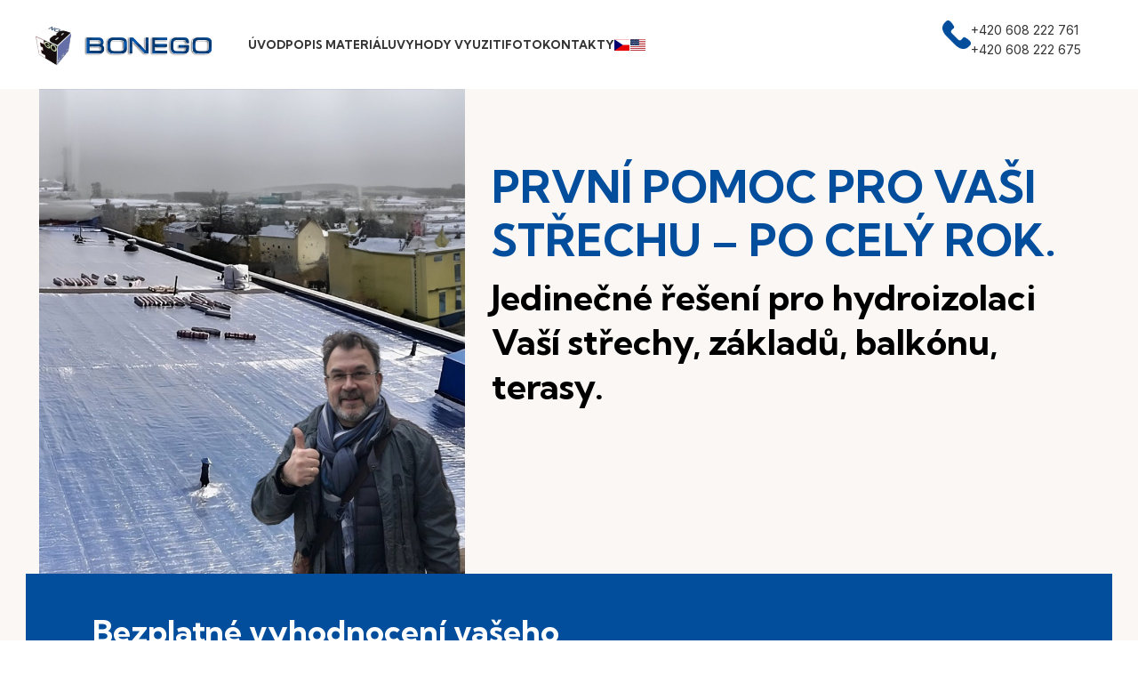

--- FILE ---
content_type: text/html; charset=UTF-8
request_url: https://bonego.cz/
body_size: 16800
content:
<!DOCTYPE html>
<html lang="cs">
<head>
	<meta charset="UTF-8">
	<link rel="profile" href="https://gmpg.org/xfn/11">
	<link rel="pingback" href="https://bonego.cz/xmlrpc.php">

	<title>bonego.cz</title>
<meta name='robots' content='max-image-preview:large' />
<link rel='dns-prefetch' href='//fonts.googleapis.com' />
<link rel="alternate" type="application/rss+xml" title="bonego.cz &raquo; RSS zdroj" href="https://bonego.cz/feed/" />
<link rel="alternate" title="oEmbed (JSON)" type="application/json+oembed" href="https://bonego.cz/wp-json/oembed/1.0/embed?url=https%3A%2F%2Fbonego.cz%2F" />
<link rel="alternate" title="oEmbed (XML)" type="text/xml+oembed" href="https://bonego.cz/wp-json/oembed/1.0/embed?url=https%3A%2F%2Fbonego.cz%2F&#038;format=xml" />
<style id='wp-img-auto-sizes-contain-inline-css' type='text/css'>
img:is([sizes=auto i],[sizes^="auto," i]){contain-intrinsic-size:3000px 1500px}
/*# sourceURL=wp-img-auto-sizes-contain-inline-css */
</style>
<style id='classic-theme-styles-inline-css' type='text/css'>
/*! This file is auto-generated */
.wp-block-button__link{color:#fff;background-color:#32373c;border-radius:9999px;box-shadow:none;text-decoration:none;padding:calc(.667em + 2px) calc(1.333em + 2px);font-size:1.125em}.wp-block-file__button{background:#32373c;color:#fff;text-decoration:none}
/*# sourceURL=/wp-includes/css/classic-themes.min.css */
</style>
<link rel='stylesheet' id='flag-icon.min.css-css' href='https://bonego.cz/wp-content/plugins/icon4menu//css/flag-icon.min.css?ver=6.9' type='text/css' media='all' />
<link rel='stylesheet' id='js_composer_front-css' href='https://bonego.cz/wp-content/plugins/js_composer/assets/css/js_composer.min.css?ver=7.4' type='text/css' media='all' />
<link rel='stylesheet' id='wps-visitor-style-css' href='https://bonego.cz/wp-content/plugins/wps-visitor-counter/styles/css/default.css?ver=2' type='text/css' media='all' />
<link rel='stylesheet' id='bootstrap-css' href='https://bonego.cz/wp-content/themes/woodmart/css/bootstrap-light.min.css?ver=7.4.3' type='text/css' media='all' />
<link rel='stylesheet' id='woodmart-style-css' href='https://bonego.cz/wp-content/themes/woodmart/css/parts/base.min.css?ver=7.4.3' type='text/css' media='all' />
<link rel='stylesheet' id='wd-widget-recent-post-comments-css' href='https://bonego.cz/wp-content/themes/woodmart/css/parts/widget-recent-post-comments.min.css?ver=7.4.3' type='text/css' media='all' />
<link rel='stylesheet' id='wd-widget-wd-recent-posts-css' href='https://bonego.cz/wp-content/themes/woodmart/css/parts/widget-wd-recent-posts.min.css?ver=7.4.3' type='text/css' media='all' />
<link rel='stylesheet' id='wd-widget-nav-css' href='https://bonego.cz/wp-content/themes/woodmart/css/parts/widget-nav.min.css?ver=7.4.3' type='text/css' media='all' />
<link rel='stylesheet' id='wd-widget-wd-layered-nav-css' href='https://bonego.cz/wp-content/themes/woodmart/css/parts/woo-widget-wd-layered-nav.min.css?ver=7.4.3' type='text/css' media='all' />
<link rel='stylesheet' id='wd-woo-mod-swatches-base-css' href='https://bonego.cz/wp-content/themes/woodmart/css/parts/woo-mod-swatches-base.min.css?ver=7.4.3' type='text/css' media='all' />
<link rel='stylesheet' id='wd-woo-mod-swatches-filter-css' href='https://bonego.cz/wp-content/themes/woodmart/css/parts/woo-mod-swatches-filter.min.css?ver=7.4.3' type='text/css' media='all' />
<link rel='stylesheet' id='wd-widget-layered-nav-stock-status-css' href='https://bonego.cz/wp-content/themes/woodmart/css/parts/woo-widget-layered-nav-stock-status.min.css?ver=7.4.3' type='text/css' media='all' />
<link rel='stylesheet' id='wd-widget-product-list-css' href='https://bonego.cz/wp-content/themes/woodmart/css/parts/woo-widget-product-list.min.css?ver=7.4.3' type='text/css' media='all' />
<link rel='stylesheet' id='wd-widget-slider-price-filter-css' href='https://bonego.cz/wp-content/themes/woodmart/css/parts/woo-widget-slider-price-filter.min.css?ver=7.4.3' type='text/css' media='all' />
<link rel='stylesheet' id='wd-wp-gutenberg-css' href='https://bonego.cz/wp-content/themes/woodmart/css/parts/wp-gutenberg.min.css?ver=7.4.3' type='text/css' media='all' />
<link rel='stylesheet' id='wd-wpcf7-css' href='https://bonego.cz/wp-content/themes/woodmart/css/parts/int-wpcf7.min.css?ver=7.4.3' type='text/css' media='all' />
<link rel='stylesheet' id='wd-wpbakery-base-css' href='https://bonego.cz/wp-content/themes/woodmart/css/parts/int-wpb-base.min.css?ver=7.4.3' type='text/css' media='all' />
<link rel='stylesheet' id='wd-wpbakery-base-deprecated-css' href='https://bonego.cz/wp-content/themes/woodmart/css/parts/int-wpb-base-deprecated.min.css?ver=7.4.3' type='text/css' media='all' />
<link rel='stylesheet' id='wd-header-base-css' href='https://bonego.cz/wp-content/themes/woodmart/css/parts/header-base.min.css?ver=7.4.3' type='text/css' media='all' />
<link rel='stylesheet' id='wd-mod-tools-css' href='https://bonego.cz/wp-content/themes/woodmart/css/parts/mod-tools.min.css?ver=7.4.3' type='text/css' media='all' />
<link rel='stylesheet' id='wd-header-elements-base-css' href='https://bonego.cz/wp-content/themes/woodmart/css/parts/header-el-base.min.css?ver=7.4.3' type='text/css' media='all' />
<link rel='stylesheet' id='wd-info-box-css' href='https://bonego.cz/wp-content/themes/woodmart/css/parts/el-info-box.min.css?ver=7.4.3' type='text/css' media='all' />
<link rel='stylesheet' id='wd-header-mobile-nav-dropdown-css' href='https://bonego.cz/wp-content/themes/woodmart/css/parts/header-el-mobile-nav-dropdown.min.css?ver=7.4.3' type='text/css' media='all' />
<link rel='stylesheet' id='wd-section-title-css' href='https://bonego.cz/wp-content/themes/woodmart/css/parts/el-section-title.min.css?ver=7.4.3' type='text/css' media='all' />
<link rel='stylesheet' id='wd-mod-highlighted-text-css' href='https://bonego.cz/wp-content/themes/woodmart/css/parts/mod-highlighted-text.min.css?ver=7.4.3' type='text/css' media='all' />
<link rel='stylesheet' id='wd-list-css' href='https://bonego.cz/wp-content/themes/woodmart/css/parts/el-list.min.css?ver=7.4.3' type='text/css' media='all' />
<link rel='stylesheet' id='wd-text-block-css' href='https://bonego.cz/wp-content/themes/woodmart/css/parts/el-text-block.min.css?ver=7.4.3' type='text/css' media='all' />
<link rel='stylesheet' id='wd-widget-collapse-css' href='https://bonego.cz/wp-content/themes/woodmart/css/parts/opt-widget-collapse.min.css?ver=7.4.3' type='text/css' media='all' />
<link rel='stylesheet' id='wd-footer-base-css' href='https://bonego.cz/wp-content/themes/woodmart/css/parts/footer-base.min.css?ver=7.4.3' type='text/css' media='all' />
<link rel='stylesheet' id='wd-scroll-top-css' href='https://bonego.cz/wp-content/themes/woodmart/css/parts/opt-scrolltotop.min.css?ver=7.4.3' type='text/css' media='all' />
<link rel='stylesheet' id='xts-google-fonts-css' href='https://fonts.googleapis.com/css?family=Inter%3A400%2C600%7CKumbh+Sans%3A400%2C600%2C700&#038;ver=7.4.3' type='text/css' media='all' />
<script type="text/javascript" src="https://bonego.cz/wp-content/plugins/icon4menu//js/docs.js?ver=6.9" id="flag-icon.js-js"></script>
<script type="text/javascript" src="https://bonego.cz/wp-includes/js/jquery/jquery.min.js?ver=3.7.1" id="jquery-core-js"></script>
<script type="text/javascript" src="https://bonego.cz/wp-includes/js/jquery/jquery-migrate.min.js?ver=3.4.1" id="jquery-migrate-js"></script>
<script type="text/javascript" src="https://bonego.cz/wp-content/themes/woodmart/js/libs/device.min.js?ver=7.4.3" id="wd-device-library-js"></script>
<script type="text/javascript" src="https://bonego.cz/wp-content/themes/woodmart/js/scripts/global/scrollBar.min.js?ver=7.4.3" id="wd-scrollbar-js"></script>
<script type="text/javascript" id="wps-js-extra">
/* <![CDATA[ */
var wpspagevisit = {"ajaxurl":"https://bonego.cz/wp-admin/admin-ajax.php","ajax_nonce":"ce1b0b891a"};
//# sourceURL=wps-js-extra
/* ]]> */
</script>
<script type="text/javascript" src="https://bonego.cz/wp-content/plugins/wps-visitor-counter/styles/js/custom.js?ver=1" id="wps-js"></script>
<script></script><link rel="https://api.w.org/" href="https://bonego.cz/wp-json/" /><link rel="alternate" title="JSON" type="application/json" href="https://bonego.cz/wp-json/wp/v2/pages/4803" /><link rel="EditURI" type="application/rsd+xml" title="RSD" href="https://bonego.cz/xmlrpc.php?rsd" />
<meta name="generator" content="WordPress 6.9" />
<link rel="canonical" href="https://bonego.cz/" />
<link rel='shortlink' href='https://bonego.cz/' />
					<meta name="viewport" content="width=device-width, initial-scale=1.0, maximum-scale=1.0, user-scalable=no">
									<meta name="generator" content="Powered by WPBakery Page Builder - drag and drop page builder for WordPress."/>
<link rel="icon" href="https://bonego.cz/wp-content/uploads/2024/03/cropped-f-1-32x32.png" sizes="32x32" />
<link rel="icon" href="https://bonego.cz/wp-content/uploads/2024/03/cropped-f-1-192x192.png" sizes="192x192" />
<link rel="apple-touch-icon" href="https://bonego.cz/wp-content/uploads/2024/03/cropped-f-1-180x180.png" />
<meta name="msapplication-TileImage" content="https://bonego.cz/wp-content/uploads/2024/03/cropped-f-1-270x270.png" />
<style>
		
		</style><style data-type="woodmart_shortcodes-custom-css">.wd-rs-65e9d921eaf8d.wd-list{--li-mb: 15px;}#wd-65ec9b06bd395 .woodmart-title-container{line-height:50px;font-size:40px;}#wd-65ec9b06bd395 .title-subtitle{line-height:60px;font-size:50px;}#wd-65e9d8b870ed3 .title-after_title{line-height:28px;font-size:18px;}#wd-65e9d921eaf8d .wd-icon{color:#ffffff;}@media (max-width: 1199px) {html .wd-rs-65ec9d1579f9d > .vc_column-inner{margin-top:30px !important;}#wd-65ec9b06bd395 .woodmart-title-container{line-height:40px;font-size:30px;}#wd-65ec9b06bd395 .title-subtitle{line-height:50px;font-size:40px;}html .wd-rs-65957badab2aa > .vc_column-inner{margin-top:-90px !important;}}@media (max-width: 767px) {html .wd-rs-611d0eb505790{margin-bottom:60px !important;}html .wd-rs-65e9da1beb5d7{margin-bottom:20px !important;}html .wd-rs-65ec9a431cef3 > .vc_column-inner{margin-bottom:0px !important;}html .wd-rs-65ec9d1579f9d > .vc_column-inner{margin-bottom:-20px !important;}#wd-65ec9b06bd395 .woodmart-title-container{line-height:40px;font-size:30px;}#wd-65ec9b06bd395 .title-subtitle{line-height:50px;font-size:40px;}}</style><style type="text/css" data-type="vc_shortcodes-custom-css">.vc_custom_1710106367261{margin-top: -40px !important;background-image: url(https://artpax.net/t/wp-content/uploads/2024/03/repair-pic-bg.psd2_-5.jpg?id=9783) !important;background-position: 0 0 !important;background-repeat: no-repeat !important;}.vc_custom_1629294267721{margin-bottom: 80px !important;}.vc_custom_1709824550025{margin-bottom: 0px !important;}.vc_custom_1709824550025{margin-bottom: 0px !important;}.vc_custom_1710004814785{margin-bottom: 90px !important;padding-top: 0px !important;}.vc_custom_1710005545838{margin-top: 80px !important;margin-bottom: 40px !important;padding-top: 0px !important;}.vc_custom_1709650182515{margin-bottom: 0px !important;}.vc_custom_1704295347776{margin-top: -168px !important;padding-top: 0px !important;}.vc_custom_1707821330841{padding-top: 40px !important;padding-right: 5% !important;padding-bottom: 20px !important;padding-left: 5% !important;background: #024e9d url(https://artpax.net/t/wp-content/uploads/2021/08/repair-lines-1.svg?id=4818) !important;background-position: center !important;background-repeat: no-repeat !important;background-size: contain !important;}.vc_custom_1620647294424{padding-top: 0px !important;}.vc_custom_1629294310396{padding-top: 0px !important;}.vc_custom_1709824287866{margin-bottom: 20px !important;}.vc_custom_1709824306232{margin-bottom: 10px !important;}.vc_custom_1709735393917{margin-bottom: 40px !important;margin-left: 5% !important;padding-top: 0px !important;}.vc_custom_1709735405111{margin-bottom: 40px !important;padding-top: 0px !important;}.vc_custom_1710156312020{margin-bottom: 0px !important;}.vc_custom_1709735393917{margin-bottom: 40px !important;margin-left: 5% !important;padding-top: 0px !important;}.vc_custom_1709735405111{margin-bottom: 40px !important;padding-top: 0px !important;}.vc_custom_1709650901777{margin-bottom: 0px !important;}</style><noscript><style> .wpb_animate_when_almost_visible { opacity: 1; }</style></noscript>			<style id="wd-style-header_775524-css" data-type="wd-style-header_775524">
				:root{
	--wd-top-bar-h: 0.001px;
	--wd-top-bar-sm-h: 0.001px;
	--wd-top-bar-sticky-h: 0.001px;

	--wd-header-general-h: 100px;
	--wd-header-general-sm-h: 70px;
	--wd-header-general-sticky-h: 70px;

	--wd-header-bottom-h: 0.001px;
	--wd-header-bottom-sm-h: 0.001px;
	--wd-header-bottom-sticky-h: 0.001px;

	--wd-header-clone-h: 0.001px;
}


.whb-sticked .whb-general-header .wd-dropdown:not(.sub-sub-menu) {
	margin-top: 15px;
}

.whb-sticked .whb-general-header .wd-dropdown:not(.sub-sub-menu):after {
	height: 25px;
}



@media (min-width: 1025px) {
	
		.whb-general-header-inner {
		height: 100px;
		max-height: 100px;
	}

		.whb-sticked .whb-general-header-inner {
		height: 70px;
		max-height: 70px;
	}
		
	
	
	}

@media (max-width: 1024px) {
	
		.whb-general-header-inner {
		height: 70px;
		max-height: 70px;
	}
	
	
	
	}
		.whb-top-bar-inner { border-color: rgba(255, 255, 255, 0.25);border-bottom-width: 1px;border-bottom-style: solid; }
.whb-8r59c44tpstf0t2vwwp0.info-box-wrapper div.wd-info-box {
	--ib-icon-sp: 10px;
}
.whb-general-header {
	background-color: rgba(255, 255, 255, 1);border-bottom-width: 0px;border-bottom-style: solid;
}

.whb-header-bottom {
	border-color: rgba(230, 230, 230, 1);border-bottom-width: 1px;border-bottom-style: solid;
}
			</style>
						<style id="wd-style-theme_settings_default-css" data-type="wd-style-theme_settings_default">
				@font-face {
	font-weight: normal;
	font-style: normal;
	font-family: "woodmart-font";
	src: url("//bonego.cz/wp-content/themes/woodmart/fonts/woodmart-font-1-400.woff2?v=7.4.3") format("woff2");
}

:root {
	--wd-header-banner-h: 40px;
	--wd-text-font: "Inter", Arial, Helvetica, sans-serif;
	--wd-text-font-weight: 400;
	--wd-text-color: rgb(0,0,0);
	--wd-text-font-size: 16px;
	--wd-title-font: "Kumbh Sans", Arial, Helvetica, sans-serif;
	--wd-title-font-weight: 700;
	--wd-title-color: rgb(0,0,0);
	--wd-entities-title-font: "Kumbh Sans", Arial, Helvetica, sans-serif;
	--wd-entities-title-font-weight: 700;
	--wd-entities-title-color: rgb(0,0,0);
	--wd-entities-title-color-hover: rgb(51 51 51 / 65%);
	--wd-alternative-font: "Kumbh Sans", Arial, Helvetica, sans-serif;
	--wd-widget-title-font: "Kumbh Sans", Arial, Helvetica, sans-serif;
	--wd-widget-title-font-weight: 700;
	--wd-widget-title-transform: uppercase;
	--wd-widget-title-color: rgb(0,0,0);
	--wd-widget-title-font-size: 16px;
	--wd-header-el-font: "Kumbh Sans", Arial, Helvetica, sans-serif;
	--wd-header-el-font-weight: 700;
	--wd-header-el-transform: uppercase;
	--wd-header-el-font-size: 13px;
	--wd-primary-color: rgb(2,78,157);
	--wd-alternative-color: rgb(2,78,157);
	--wd-link-color: #333333;
	--wd-link-color-hover: #242424;
	--btn-default-bgcolor: #f7f7f7;
	--btn-default-bgcolor-hover: #efefef;
	--btn-accented-bgcolor: rgb(2,78,157);
	--btn-accented-bgcolor-hover: rgb(0,72,140);
	--wd-form-brd-width: 2px;
	--notices-success-bg: rgb(2,78,157);
	--notices-success-color: #fff;
	--notices-warning-bg: rgb(2,78,157);
	--notices-warning-color: #fff;
}
.woodmart-woocommerce-layered-nav .wd-scroll-content {
	max-height: 223px;
}
div.wd-popup.wd-age-verify {
	max-width: 500px;
}
.wd-popup.wd-promo-popup {
	background-color: #111111;
	background-image: none;
	background-repeat: no-repeat;
	background-size: contain;
	background-position: left center;
}
div.wd-popup.wd-promo-popup {
	max-width: 800px;
}
.page-title-default {
	background-color: #0a0a0a;
	background-image: none;
	background-size: cover;
	background-position: center center;
}
.footer-container {
	background-color: rgb(16,16,16);
	background-image: none;
}
.page .main-page-wrapper {
	background-color: rgb(250,247,244);
	background-image: none;
}
div.wd-popup.popup-quick-view {
	max-width: 920px;
}

@media (max-width: 1024px) {
	:root {
		--wd-header-banner-h: 40px;
	}

}
:root{
--wd-container-w: 1222px;
--wd-form-brd-radius: 0px;
--btn-default-color: #333;
--btn-default-color-hover: #333;
--btn-accented-color: #fff;
--btn-accented-color-hover: #fff;
--btn-default-brd-radius: 0px;
--btn-default-box-shadow: none;
--btn-default-box-shadow-hover: none;
--btn-default-box-shadow-active: none;
--btn-default-bottom: 0px;
--btn-accented-bottom-active: -1px;
--btn-accented-brd-radius: 0px;
--btn-accented-box-shadow: inset 0 -2px 0 rgba(0, 0, 0, .15);
--btn-accented-box-shadow-hover: inset 0 -2px 0 rgba(0, 0, 0, .15);
--wd-brd-radius: 0px;
}

@media (min-width: 1222px) {
[data-vc-full-width]:not([data-vc-stretch-content]),
:is(.vc_section, .vc_row).wd-section-stretch {
padding-left: calc((100vw - 1222px - var(--wd-sticky-nav-w) - var(--wd-scroll-w)) / 2);
padding-right: calc((100vw - 1222px - var(--wd-sticky-nav-w) - var(--wd-scroll-w)) / 2);
}
}


			</style>
			<style id='global-styles-inline-css' type='text/css'>
:root{--wp--preset--aspect-ratio--square: 1;--wp--preset--aspect-ratio--4-3: 4/3;--wp--preset--aspect-ratio--3-4: 3/4;--wp--preset--aspect-ratio--3-2: 3/2;--wp--preset--aspect-ratio--2-3: 2/3;--wp--preset--aspect-ratio--16-9: 16/9;--wp--preset--aspect-ratio--9-16: 9/16;--wp--preset--color--black: #000000;--wp--preset--color--cyan-bluish-gray: #abb8c3;--wp--preset--color--white: #ffffff;--wp--preset--color--pale-pink: #f78da7;--wp--preset--color--vivid-red: #cf2e2e;--wp--preset--color--luminous-vivid-orange: #ff6900;--wp--preset--color--luminous-vivid-amber: #fcb900;--wp--preset--color--light-green-cyan: #7bdcb5;--wp--preset--color--vivid-green-cyan: #00d084;--wp--preset--color--pale-cyan-blue: #8ed1fc;--wp--preset--color--vivid-cyan-blue: #0693e3;--wp--preset--color--vivid-purple: #9b51e0;--wp--preset--gradient--vivid-cyan-blue-to-vivid-purple: linear-gradient(135deg,rgb(6,147,227) 0%,rgb(155,81,224) 100%);--wp--preset--gradient--light-green-cyan-to-vivid-green-cyan: linear-gradient(135deg,rgb(122,220,180) 0%,rgb(0,208,130) 100%);--wp--preset--gradient--luminous-vivid-amber-to-luminous-vivid-orange: linear-gradient(135deg,rgb(252,185,0) 0%,rgb(255,105,0) 100%);--wp--preset--gradient--luminous-vivid-orange-to-vivid-red: linear-gradient(135deg,rgb(255,105,0) 0%,rgb(207,46,46) 100%);--wp--preset--gradient--very-light-gray-to-cyan-bluish-gray: linear-gradient(135deg,rgb(238,238,238) 0%,rgb(169,184,195) 100%);--wp--preset--gradient--cool-to-warm-spectrum: linear-gradient(135deg,rgb(74,234,220) 0%,rgb(151,120,209) 20%,rgb(207,42,186) 40%,rgb(238,44,130) 60%,rgb(251,105,98) 80%,rgb(254,248,76) 100%);--wp--preset--gradient--blush-light-purple: linear-gradient(135deg,rgb(255,206,236) 0%,rgb(152,150,240) 100%);--wp--preset--gradient--blush-bordeaux: linear-gradient(135deg,rgb(254,205,165) 0%,rgb(254,45,45) 50%,rgb(107,0,62) 100%);--wp--preset--gradient--luminous-dusk: linear-gradient(135deg,rgb(255,203,112) 0%,rgb(199,81,192) 50%,rgb(65,88,208) 100%);--wp--preset--gradient--pale-ocean: linear-gradient(135deg,rgb(255,245,203) 0%,rgb(182,227,212) 50%,rgb(51,167,181) 100%);--wp--preset--gradient--electric-grass: linear-gradient(135deg,rgb(202,248,128) 0%,rgb(113,206,126) 100%);--wp--preset--gradient--midnight: linear-gradient(135deg,rgb(2,3,129) 0%,rgb(40,116,252) 100%);--wp--preset--font-size--small: 13px;--wp--preset--font-size--medium: 20px;--wp--preset--font-size--large: 36px;--wp--preset--font-size--x-large: 42px;--wp--preset--spacing--20: 0.44rem;--wp--preset--spacing--30: 0.67rem;--wp--preset--spacing--40: 1rem;--wp--preset--spacing--50: 1.5rem;--wp--preset--spacing--60: 2.25rem;--wp--preset--spacing--70: 3.38rem;--wp--preset--spacing--80: 5.06rem;--wp--preset--shadow--natural: 6px 6px 9px rgba(0, 0, 0, 0.2);--wp--preset--shadow--deep: 12px 12px 50px rgba(0, 0, 0, 0.4);--wp--preset--shadow--sharp: 6px 6px 0px rgba(0, 0, 0, 0.2);--wp--preset--shadow--outlined: 6px 6px 0px -3px rgb(255, 255, 255), 6px 6px rgb(0, 0, 0);--wp--preset--shadow--crisp: 6px 6px 0px rgb(0, 0, 0);}:where(.is-layout-flex){gap: 0.5em;}:where(.is-layout-grid){gap: 0.5em;}body .is-layout-flex{display: flex;}.is-layout-flex{flex-wrap: wrap;align-items: center;}.is-layout-flex > :is(*, div){margin: 0;}body .is-layout-grid{display: grid;}.is-layout-grid > :is(*, div){margin: 0;}:where(.wp-block-columns.is-layout-flex){gap: 2em;}:where(.wp-block-columns.is-layout-grid){gap: 2em;}:where(.wp-block-post-template.is-layout-flex){gap: 1.25em;}:where(.wp-block-post-template.is-layout-grid){gap: 1.25em;}.has-black-color{color: var(--wp--preset--color--black) !important;}.has-cyan-bluish-gray-color{color: var(--wp--preset--color--cyan-bluish-gray) !important;}.has-white-color{color: var(--wp--preset--color--white) !important;}.has-pale-pink-color{color: var(--wp--preset--color--pale-pink) !important;}.has-vivid-red-color{color: var(--wp--preset--color--vivid-red) !important;}.has-luminous-vivid-orange-color{color: var(--wp--preset--color--luminous-vivid-orange) !important;}.has-luminous-vivid-amber-color{color: var(--wp--preset--color--luminous-vivid-amber) !important;}.has-light-green-cyan-color{color: var(--wp--preset--color--light-green-cyan) !important;}.has-vivid-green-cyan-color{color: var(--wp--preset--color--vivid-green-cyan) !important;}.has-pale-cyan-blue-color{color: var(--wp--preset--color--pale-cyan-blue) !important;}.has-vivid-cyan-blue-color{color: var(--wp--preset--color--vivid-cyan-blue) !important;}.has-vivid-purple-color{color: var(--wp--preset--color--vivid-purple) !important;}.has-black-background-color{background-color: var(--wp--preset--color--black) !important;}.has-cyan-bluish-gray-background-color{background-color: var(--wp--preset--color--cyan-bluish-gray) !important;}.has-white-background-color{background-color: var(--wp--preset--color--white) !important;}.has-pale-pink-background-color{background-color: var(--wp--preset--color--pale-pink) !important;}.has-vivid-red-background-color{background-color: var(--wp--preset--color--vivid-red) !important;}.has-luminous-vivid-orange-background-color{background-color: var(--wp--preset--color--luminous-vivid-orange) !important;}.has-luminous-vivid-amber-background-color{background-color: var(--wp--preset--color--luminous-vivid-amber) !important;}.has-light-green-cyan-background-color{background-color: var(--wp--preset--color--light-green-cyan) !important;}.has-vivid-green-cyan-background-color{background-color: var(--wp--preset--color--vivid-green-cyan) !important;}.has-pale-cyan-blue-background-color{background-color: var(--wp--preset--color--pale-cyan-blue) !important;}.has-vivid-cyan-blue-background-color{background-color: var(--wp--preset--color--vivid-cyan-blue) !important;}.has-vivid-purple-background-color{background-color: var(--wp--preset--color--vivid-purple) !important;}.has-black-border-color{border-color: var(--wp--preset--color--black) !important;}.has-cyan-bluish-gray-border-color{border-color: var(--wp--preset--color--cyan-bluish-gray) !important;}.has-white-border-color{border-color: var(--wp--preset--color--white) !important;}.has-pale-pink-border-color{border-color: var(--wp--preset--color--pale-pink) !important;}.has-vivid-red-border-color{border-color: var(--wp--preset--color--vivid-red) !important;}.has-luminous-vivid-orange-border-color{border-color: var(--wp--preset--color--luminous-vivid-orange) !important;}.has-luminous-vivid-amber-border-color{border-color: var(--wp--preset--color--luminous-vivid-amber) !important;}.has-light-green-cyan-border-color{border-color: var(--wp--preset--color--light-green-cyan) !important;}.has-vivid-green-cyan-border-color{border-color: var(--wp--preset--color--vivid-green-cyan) !important;}.has-pale-cyan-blue-border-color{border-color: var(--wp--preset--color--pale-cyan-blue) !important;}.has-vivid-cyan-blue-border-color{border-color: var(--wp--preset--color--vivid-cyan-blue) !important;}.has-vivid-purple-border-color{border-color: var(--wp--preset--color--vivid-purple) !important;}.has-vivid-cyan-blue-to-vivid-purple-gradient-background{background: var(--wp--preset--gradient--vivid-cyan-blue-to-vivid-purple) !important;}.has-light-green-cyan-to-vivid-green-cyan-gradient-background{background: var(--wp--preset--gradient--light-green-cyan-to-vivid-green-cyan) !important;}.has-luminous-vivid-amber-to-luminous-vivid-orange-gradient-background{background: var(--wp--preset--gradient--luminous-vivid-amber-to-luminous-vivid-orange) !important;}.has-luminous-vivid-orange-to-vivid-red-gradient-background{background: var(--wp--preset--gradient--luminous-vivid-orange-to-vivid-red) !important;}.has-very-light-gray-to-cyan-bluish-gray-gradient-background{background: var(--wp--preset--gradient--very-light-gray-to-cyan-bluish-gray) !important;}.has-cool-to-warm-spectrum-gradient-background{background: var(--wp--preset--gradient--cool-to-warm-spectrum) !important;}.has-blush-light-purple-gradient-background{background: var(--wp--preset--gradient--blush-light-purple) !important;}.has-blush-bordeaux-gradient-background{background: var(--wp--preset--gradient--blush-bordeaux) !important;}.has-luminous-dusk-gradient-background{background: var(--wp--preset--gradient--luminous-dusk) !important;}.has-pale-ocean-gradient-background{background: var(--wp--preset--gradient--pale-ocean) !important;}.has-electric-grass-gradient-background{background: var(--wp--preset--gradient--electric-grass) !important;}.has-midnight-gradient-background{background: var(--wp--preset--gradient--midnight) !important;}.has-small-font-size{font-size: var(--wp--preset--font-size--small) !important;}.has-medium-font-size{font-size: var(--wp--preset--font-size--medium) !important;}.has-large-font-size{font-size: var(--wp--preset--font-size--large) !important;}.has-x-large-font-size{font-size: var(--wp--preset--font-size--x-large) !important;}
/*# sourceURL=global-styles-inline-css */
</style>
<link rel='stylesheet' id='vc_font_awesome_5_shims-css' href='https://bonego.cz/wp-content/plugins/js_composer/assets/lib/bower/font-awesome/css/v4-shims.min.css?ver=7.4' type='text/css' media='all' />
<link rel='stylesheet' id='vc_font_awesome_5-css' href='https://bonego.cz/wp-content/plugins/js_composer/assets/lib/bower/font-awesome/css/all.min.css?ver=7.4' type='text/css' media='all' />
<style id='woodmart-inline-css-inline-css' type='text/css'>
#wd-65e9d921eaf8d .wd-icon {color: eyJwYXJhbV90eXBlIjoid29vZG1hcnRfY29sb3JwaWNrZXIiLCJjc3NfYXJncyI6eyJjb2xvciI6WyIgLndkLWljb24iXX0sInNlbGVjdG9yX2lkIjoiNjVlOWQ5MjFlYWY4ZCIsImRhdGEiOnsiZGVza3RvcCI6IiNmZmZmZmYifX0=;}
/*# sourceURL=woodmart-inline-css-inline-css */
</style>
</head>

<body class="home wp-singular page-template-default page page-id-4803 wp-theme-woodmart wrapper-full-width  categories-accordion-on woodmart-ajax-shop-on offcanvas-sidebar-mobile offcanvas-sidebar-tablet wpb-js-composer js-comp-ver-7.4 vc_responsive">
			<script type="text/javascript" id="wd-flicker-fix">// Flicker fix.</script>	
	
	<div class="website-wrapper">
									<header class="whb-header whb-header_775524 whb-sticky-shadow whb-scroll-stick whb-sticky-real">
					<div class="whb-main-header">
	
<div class="whb-row whb-general-header whb-sticky-row whb-with-bg whb-without-border whb-color-dark whb-flex-flex-middle">
	<div class="container">
		<div class="whb-flex-row whb-general-header-inner">
			<div class="whb-column whb-col-left whb-visible-lg">
	<div class="site-logo">
	<a href="https://bonego.cz/" class="wd-logo wd-main-logo" rel="home">
		<img width="400" height="92" src="https://bonego.cz/wp-content/uploads/2024/02/BONEGO-S.R.O.gif" class="attachment-full size-full" alt="" style="max-width:215px;" decoding="async" />	</a>
	</div>
<div class="whb-space-element " style="width:30px;"></div></div>
<div class="whb-column whb-col-center whb-visible-lg">
	<div class="wd-header-nav wd-header-main-nav text-left wd-design-1" role="navigation" aria-label="Main navigation">
	<ul id="menu-main-menu-repair" class="menu wd-nav wd-nav-main wd-style-default wd-gap-m"><li id="menu-item-9421" class="menu-item menu-item-type-custom menu-item-object-custom current_page_item menu-item-home menu-item-9421 item-level-0 menu-simple-dropdown wd-event-hover onepage-link" ><a href="https://bonego.cz/" class="woodmart-nav-link"><span class="nav-link-text">Úvod</span></a></li>
<li id="menu-item-9472" class="menu-item menu-item-type-post_type menu-item-object-page menu-item-9472 item-level-0 menu-simple-dropdown wd-event-hover" ><a href="https://bonego.cz/sluzby/" class="woodmart-nav-link"><span class="nav-link-text">Popis materiálu</span></a></li>
<li id="menu-item-9511" class="menu-item menu-item-type-post_type menu-item-object-page menu-item-9511 item-level-0 menu-simple-dropdown wd-event-hover" ><a href="https://bonego.cz/vyhody-vyuziti/" class="woodmart-nav-link"><span class="nav-link-text">Vyhody vyuziti</span></a></li>
<li id="menu-item-9512" class="menu-item menu-item-type-custom menu-item-object-custom menu-item-has-children menu-item-9512 item-level-0 menu-simple-dropdown wd-event-hover" ><a class="woodmart-nav-link"><span class="nav-link-text">Foto</span></a><div class="color-scheme-dark wd-design-default wd-dropdown-menu wd-dropdown"><div class="container">
<ul class="wd-sub-menu color-scheme-dark">
	<li id="menu-item-9715" class="menu-item menu-item-type-post_type menu-item-object-page menu-item-9715 item-level-1 wd-event-hover" ><a href="https://bonego.cz/ipa/" class="woodmart-nav-link">Ipa</a></li>
	<li id="menu-item-9716" class="menu-item menu-item-type-post_type menu-item-object-page menu-item-9716 item-level-1 wd-event-hover" ><a href="https://bonego.cz/plech/" class="woodmart-nav-link">Plech</a></li>
	<li id="menu-item-9717" class="menu-item menu-item-type-post_type menu-item-object-page menu-item-9717 item-level-1 wd-event-hover" ><a href="https://bonego.cz/polystyren/" class="woodmart-nav-link">Polystyren</a></li>
	<li id="menu-item-9718" class="menu-item menu-item-type-post_type menu-item-object-page menu-item-9718 item-level-1 wd-event-hover" ><a href="https://bonego.cz/pvc/" class="woodmart-nav-link">PVC</a></li>
	<li id="menu-item-9719" class="menu-item menu-item-type-post_type menu-item-object-page menu-item-9719 item-level-1 wd-event-hover" ><a href="https://bonego.cz/sklo/" class="woodmart-nav-link">Sklo</a></li>
	<li id="menu-item-9720" class="menu-item menu-item-type-post_type menu-item-object-page menu-item-9720 item-level-1 wd-event-hover" ><a href="https://bonego.cz/bylo-stalo-se/" class="woodmart-nav-link">Bylo, stalo se</a></li>
	<li id="menu-item-9721" class="menu-item menu-item-type-post_type menu-item-object-page menu-item-9721 item-level-1 wd-event-hover" ><a href="https://bonego.cz/drevo-drevotriska/" class="woodmart-nav-link">Dřevo, dřevotříska</a></li>
	<li id="menu-item-9722" class="menu-item menu-item-type-post_type menu-item-object-page menu-item-9722 item-level-1 wd-event-hover" ><a href="https://bonego.cz/ohen-teplo/" class="woodmart-nav-link">Oheň, teplo</a></li>
	<li id="menu-item-9723" class="menu-item menu-item-type-post_type menu-item-object-page menu-item-9723 item-level-1 wd-event-hover" ><a href="https://bonego.cz/proces/" class="woodmart-nav-link">Proces</a></li>
	<li id="menu-item-9724" class="menu-item menu-item-type-post_type menu-item-object-page menu-item-9724 item-level-1 wd-event-hover" ><a href="https://bonego.cz/spojeni-detaily/" class="woodmart-nav-link">Spojení, detaily</a></li>
	<li id="menu-item-9725" class="menu-item menu-item-type-post_type menu-item-object-page menu-item-9725 item-level-1 wd-event-hover" ><a href="https://bonego.cz/bridlicova-strecha/" class="woodmart-nav-link">Břidlicová střecha</a></li>
</ul>
</div>
</div>
</li>
<li id="menu-item-9471" class="menu-item menu-item-type-post_type menu-item-object-page menu-item-9471 item-level-0 menu-simple-dropdown wd-event-hover" ><a href="https://bonego.cz/kontakty/" class="woodmart-nav-link"><span class="nav-link-text">Kontakty</span></a></li>
<li id="menu-item-9814" class="menu-item menu-item-type-custom menu-item-object-custom current-menu-item current_page_item menu-item-home menu-item-9814 item-level-0 menu-simple-dropdown wd-event-hover" ><a href="https://bonego.cz/" class="woodmart-nav-link"><span class="nav-link-text"><i class="flag-icon flag-icon-cz"></i></span></a></li>
<li id="menu-item-9815" class="menu-item menu-item-type-custom menu-item-object-custom menu-item-9815 item-level-0 menu-simple-dropdown wd-event-hover" ><a href="https://bonego.cz/en/" class="woodmart-nav-link"><span class="nav-link-text"><i class="flag-icon flag-icon-us"></i></span></a></li>
</ul></div><!--END MAIN-NAV-->
</div>
<div class="whb-column whb-col-right whb-visible-lg">
				<div class="info-box-wrapper  whb-8r59c44tpstf0t2vwwp0">
				<div id="wd-696c8127273f4" class=" wd-info-box text-left box-icon-align-left box-style-base color-scheme- wd-bg-none wd-items-top ">
											<div class="box-icon-wrapper  box-with-icon box-icon-simple">
							<div class="info-box-icon">

							
																	<div class="info-svg-wrapper info-icon" style="width: 32px;height: 32px;"><svg id="svg-4421" xmlns="http://www.w3.org/2000/svg" xmlns:xlink="http://www.w3.org/1999/xlink" width="100" height="100" viewBox="0 0 100 100"><image id="Слой_1" data-name="Слой 1" width="100" height="100" xlink:href="[data-uri]"></image></svg> </div>															
							</div>
						</div>
										<div class="info-box-content">
												<div class="info-box-inner set-cont-mb-s reset-last-child"><div style="font-weight: 500; font-size: 14px; color: #242424;"><a href="tel:+420608222761">+420 608 222 761</a></div>
<div style="font-weight: 500; font-size: 14px; color: #242424;">
<p><a href="tel:+420608222675">+420 608 222 675</a></p>
</div>
</div>

											</div>

											<a class="wd-info-box-link wd-fill" aria-label="Infobox link" href="tel:+420608222761" title=""></a>
					
									</div>
			</div>
		<div class="whb-space-element " style="width:30px;"></div></div>
<div class="whb-column whb-mobile-left whb-hidden-lg">
	<div class="site-logo">
	<a href="https://bonego.cz/" class="wd-logo wd-main-logo" rel="home">
		<img width="400" height="92" src="https://bonego.cz/wp-content/uploads/2024/02/BONEGO-S.R.O.gif" class="attachment-full size-full" alt="" style="max-width:179px;" decoding="async" />	</a>
	</div>
</div>
<div class="whb-column whb-mobile-center whb-hidden-lg whb-empty-column">
	</div>
<div class="whb-column whb-mobile-right whb-hidden-lg">
	<div class="wd-tools-element wd-header-mobile-nav wd-style-icon wd-design-1 whb-u53r4lz5214h3bnetp6h">
	<a href="#" rel="nofollow" aria-label="Open mobile menu">
		
		<span class="wd-tools-icon">
					</span>

		<span class="wd-tools-text">Menu</span>

			</a>
</div><!--END wd-header-mobile-nav--></div>
		</div>
	</div>
</div>
</div>
				</header>
			
								<div class="main-page-wrapper">
		
		
		<!-- MAIN CONTENT AREA -->
				<div class="container">
			<div class="row content-layout-wrapper align-items-start">
				
<div class="site-content col-lg-12 col-12 col-md-12" role="main">

								<article id="post-4803" class="post-4803 page type-page status-publish hentry">

					<div class="entry-content">
						<div class="wpb-content-wrapper"><div id="Home" data-vc-full-width="true" data-vc-full-width-init="false" class="vc_row wpb_row vc_row-fluid vc_custom_1710106367261 vc_row-has-fill wd-bg-left-top row-reverse-mobile mobile-bg-img-hidden tablet-bg-img-hidden wd-rs-65ee26f1940bb"><div class="wpb_column vc_column_container vc_col-sm-5 vc_col-xs-12 wd-rs-65ec9a431cef3"><div class="vc_column-inner vc_custom_1710004814785"><div class="wpb_wrapper">		<div id="wd-65e730d28d376" class="wd-image wd-wpb wd-rs-65e730d28d376 text-left vc_custom_1709650182515">
			
			<img fetchpriority="high" decoding="async" width="1970" height="2560" src="https://bonego.cz/wp-content/uploads/2024/03/2-scaled.jpg" class="attachment-full size-full" alt="" srcset="https://bonego.cz/wp-content/uploads/2024/03/2-scaled.jpg 1970w, https://bonego.cz/wp-content/uploads/2024/03/2-231x300.jpg 231w, https://bonego.cz/wp-content/uploads/2024/03/2-616x800.jpg 616w, https://bonego.cz/wp-content/uploads/2024/03/2-768x998.jpg 768w, https://bonego.cz/wp-content/uploads/2024/03/2-1182x1536.jpg 1182w, https://bonego.cz/wp-content/uploads/2024/03/2-1576x2048.jpg 1576w, https://bonego.cz/wp-content/uploads/2024/03/2-860x1118.jpg 860w, https://bonego.cz/wp-content/uploads/2024/03/2-430x559.jpg 430w, https://bonego.cz/wp-content/uploads/2024/03/2-700x910.jpg 700w, https://bonego.cz/wp-content/uploads/2024/03/2-150x195.jpg 150w" sizes="(max-width: 1970px) 100vw, 1970px" />
					</div>
		</div></div></div><div class="wpb_column vc_column_container vc_col-sm-7 vc_col-lg-offset-0 vc_col-md-offset-0 wd-rs-65ec9d1579f9d"><div class="vc_column-inner vc_custom_1710005545838"><div class="wpb_wrapper">
		<div id="wd-65ec9b06bd395" class="title-wrapper wd-wpb set-mb-s reset-last-child  wd-rs-65ec9b06bd395 wd-title-color-primary wd-title-style-default text-left  wd-underline-colored">
							<div class="title-subtitle  subtitle-color-primary font-alt subtitle-style-default wd-font-weight-700 wd-fontsize-xs">PRVNÍ POMOC PRO VAŠI STŘECHU – PO CELÝ ROK.</div>
			
			<div class="liner-continer">
				<h4 class="woodmart-title-container title  wd-font-weight- wd-fontsize-l" >Jedinečné řešení pro hydroizolaci<br />
Vaší střechy, základů, balkónu, terasy.</h4>
							</div>
			
			
			
		</div>
		
		</div></div></div></div><div class="vc_row-full-width vc_clearfix"></div><div id="Services" class="vc_row wpb_row vc_row-fluid vc_custom_1629294267721 wd-rs-611d0eb505790"><div class="wpb_column vc_column_container vc_col-sm-12 wd-rs-65957badab2aa"><div class="vc_column-inner vc_custom_1704295347776"><div class="wpb_wrapper"><div class="vc_row wpb_row vc_inner vc_row-fluid vc_custom_1707821330841 vc_row-has-fill vc_row-o-content-middle vc_row-flex wd-bg-left-bottom wd-rs-65cb490c0cd14"><div class="wpb_column vc_column_container vc_col-sm-6 vc_col-lg-7"><div class="vc_column-inner vc_custom_1620647294424"><div class="wpb_wrapper">
		<div id="wd-65e9d8b870ed3" class="title-wrapper wd-wpb set-mb-s reset-last-child  wd-rs-65e9d8b870ed3 wd-title-color-white wd-title-style-default text-left vc_custom_1709824287866 wd-underline-colored">
			
			<div class="liner-continer">
				<h4 class="woodmart-title-container title  wd-font-weight- wd-fontsize-xxl" >Bezplatné vyhodnocení vašeho projektu</h4>
							</div>
			
							<div class="title-after_title  set-cont-mb-s reset-last-child  wd-fontsize-s">Zanechte své mobilní telefonní číslo a my vám zavoláme zpět</div>
			
			
		</div>
		
		</div></div></div><div class="wpb_column vc_column_container vc_col-sm-6 vc_col-lg-5 wd-rs-611d0ee4e0265"><div class="vc_column-inner vc_custom_1629294310396"><div class="wpb_wrapper">
		<ul class=" wd-rs-65e9d921eaf8d wd-list wd-wpb color-scheme-light wd-fontsize-s wd-list-type-icon wd-list-style-default wd-justify-left vc_custom_1709824306232" id="wd-65e9d921eaf8d">
											<li>
					<span class="list-icon wd-icon fas fa-mobile-alt"></span>
					<span class="list-content">Vaše telefonní číslo</span>
									</li>
					</ul>
		
<div class="wpcf7 no-js" id="wpcf7-f4811-p4803-o1" lang="en-US" dir="ltr">
<div class="screen-reader-response"><p role="status" aria-live="polite" aria-atomic="true"></p> <ul></ul></div>
<form action="/#wpcf7-f4811-p4803-o1" method="post" class="wpcf7-form init wd-style-with-bg" aria-label="Contact form" novalidate="novalidate" data-status="init">
<div style="display: none;">
<input type="hidden" name="_wpcf7" value="4811" />
<input type="hidden" name="_wpcf7_version" value="5.8.7" />
<input type="hidden" name="_wpcf7_locale" value="en_US" />
<input type="hidden" name="_wpcf7_unit_tag" value="wpcf7-f4811-p4803-o1" />
<input type="hidden" name="_wpcf7_container_post" value="4803" />
<input type="hidden" name="_wpcf7_posted_data_hash" value="" />
</div>
<div class="row wd-spacing-20">
	<p class="col-lg-8"><span class="wpcf7-form-control-wrap" data-name="Your"><input size="40" class="wpcf7-form-control wpcf7-text wpcf7-validates-as-required" aria-required="true" aria-invalid="false" placeholder="(406) 555-0120" value="" type="text" name="Your" /></span>
	</p>
	<p class="col-lg-4"><input class="wpcf7-form-control wpcf7-submit has-spinner btn btn-color-white" type="submit" value="ZAVOLEJTE MI ZPĚT" />
	</p>
</div><div class="wpcf7-response-output" aria-hidden="true"></div>
</form>
</div>
</div></div></div></div></div></div></div></div><div class="vc_row wpb_row vc_row-fluid vc_custom_1709824550025 wd-rs-65e9da1beb5d7"><div class="wpb_column vc_column_container vc_col-sm-5 reset-margin-mobile reset-margin-tablet wd-rs-65e87ddae178c"><div class="vc_column-inner vc_custom_1709735393917"><div class="wpb_wrapper">		<div id="wd-65eeea0d1f8be" class="wd-image wd-wpb wd-rs-65eeea0d1f8be text-left vc_custom_1710156312020">
			
			<img decoding="async" width="440" height="520" src="https://bonego.cz/wp-content/uploads/2024/03/11111-3.gif" class="attachment-full size-full" alt="" />
					</div>
		</div></div></div><div class="wpb_column vc_column_container vc_col-sm-7 wd-rs-65e87de6e1322"><div class="vc_column-inner vc_custom_1709735405111"><div class="wpb_wrapper">		<div id="wd-65ef8e5aac10a" class="wd-text-block wd-wpb reset-last-child wd-rs-65ef8e5aac10a text-left ">
			<p>V případě, pokud  nastal/nastane problém (bez ohledu na stávající nátěr &#8211; PVC, IPA, plech, beton, dřevo, sklo&#8230;) nabízíme naše řešení, opravu a zároveň garantujeme:</p>
<p>&#8211; provedení práce v co nejkratším čase, bez zastavení nebo přerušení vašeho výrobního procesu.<br />
&#8211; vyloučení demontáže, vývozu, likvidace a utilizace stávajícího pokryti.<br />
&#8211; dodržování standardů požární bezpečnosti (není potřeba zapojovat hasiče a další specializované služby do procesu opravných prací (naše řešení vylučuje použití ohně a jiných způsobů ohřevu střešní plochy nebo materiálu, nepoužíváme agresivní roztoky, popř. komponenty).<br />
&#8211; odraz tepla na střeše od přímého slunečního záření, zaručující úsporu energie při chlazení a rekuperaci vzduchu ve Vašich prostorách.<br />
&#8211; prevence poškození povrchu střechy od vlivu UV (ultrafialového záření).<br />
&#8211; v případě potřeby provést tepelnou izolaci střechy.<br />
&#8211; jsme připraveni nabídnout podmínky spolupráce ve věcech oprav, údržby a servisu všech střech zákazníka se zárukou na provedené práce a materiál od 15 let.</p>
<p>Na základě poskytnutých informací nabízíme předvedení účinnosti našeho řešení na JAKÉKOLI problémové oblasti střechy na Vaších objektech.</p>
<p>Všechny výše uvedené argumenty byly prověřeny časem a oficiálními certifikáty příslušných úřadů.</p>
		</div>
		</div></div></div></div><div class="vc_row wpb_row vc_row-fluid vc_custom_1709824550025 wd-rs-65e9da1beb5d7"><div class="wpb_column vc_column_container vc_col-sm-5 reset-margin-mobile reset-margin-tablet wd-rs-65e87ddae178c"><div class="vc_column-inner vc_custom_1709735393917"><div class="wpb_wrapper">		<div id="wd-65e733ca53eb0" class="wd-image wd-wpb wd-rs-65e733ca53eb0 text-left vc_custom_1709650901777">
			
			<img decoding="async" width="440" height="520" src="https://bonego.cz/wp-content/uploads/2024/03/repair-pic-1.png" class="attachment-full size-full" alt="" srcset="https://bonego.cz/wp-content/uploads/2024/03/repair-pic-1.png 440w, https://bonego.cz/wp-content/uploads/2024/03/repair-pic-1-254x300.png 254w, https://bonego.cz/wp-content/uploads/2024/03/repair-pic-1-430x508.png 430w, https://bonego.cz/wp-content/uploads/2024/03/repair-pic-1-150x177.png 150w" sizes="(max-width: 440px) 100vw, 440px" />
					</div>
		</div></div></div><div class="wpb_column vc_column_container vc_col-sm-7 wd-rs-65e87de6e1322"><div class="vc_column-inner vc_custom_1709735405111"><div class="wpb_wrapper">
	<div class="wpb_text_column wpb_content_element" >
		<div class="wpb_wrapper">
			<p>Společnost BONEGO byla založena v roce 1999. Od svého založení jsou našimi hlavními cíli: spolehlivá partnerství, oboustranně výhodná spolupráce, vysoká kvalita zboží a služeb, které nabízíme, což nám umožňuje dobré vazby a vztahy s našimi zákazníky a obchodními partnery.</p>
<p>Naše hlavní zásady jsou:</p>
<ul>
<li>parita zájmů stran, účastníků byznysu</li>
<li>využití pokročilých úspěchů, zkušeností, znalostí v oblastech naší činnosti.</li>
</ul>
<p>To nám a našim partnerům zaručuje dosažení synergického efektu při realizaci našich společných úkolů! Když se stanete naším partnerem, přesvědčíte se o tom!</p>
<p>Pečlivě sledujeme trendy a rysy rozvoje podnikání v našem oboru. Pohotově reagujeme na požadavky trhu. Jsme vždy otevřeni debatě a diskuzi o jakýchkoli problémech, rozšiřování sortimentu a osvojování nových technologií.</p>
<p>Vynakládáme maximální úsilí, abychom vyřešili jakýkoliv úkol, který nám náš zákazník může dát!</p>

		</div>
	</div>
</div></div></div></div>
</div>											</div>

					
				</article><!-- #post -->

				
		
</div><!-- .site-content -->



			</div><!-- .main-page-wrapper --> 
			</div> <!-- end row -->
	</div> <!-- end container -->

	
			<footer class="footer-container color-scheme-light">
																<div class="container main-footer">
						<style data-type="vc_shortcodes-custom-css">.vc_custom_1709651357355{padding-top: 40px !important;padding-bottom: 40px !important;background: #f5b332 url(https://bonego.cz/wp-content/uploads/2021/08/repair-lines-3.svg?id=4820) !important;background-position: center !important;background-repeat: no-repeat !important;background-size: contain !important;}.vc_custom_1629293164446{padding-top: 20px !important;padding-bottom: 0px !important;background-color: #101010 !important;}.vc_custom_1629293109036{padding-top: 0px !important;}.vc_custom_1623932178155{padding-top: 0px !important;}.vc_custom_1629293114950{margin-bottom: 20px !important;}.vc_custom_1620654802555{margin-bottom: 10px !important;}.vc_custom_1620304857127{margin-bottom: 5px !important;padding-top: 0px !important;}.vc_custom_1620131475864{margin-bottom: 20px !important;padding-top: 0px !important;}.vc_custom_1709651565944{margin-bottom: 0px !important;}.vc_custom_1709909389963{margin-bottom: 0px !important;}#wd-60993acc9df3d .list-icon{color:#ffffff;}#wd-65e7363f9e2fd.wd-text-block{line-height:22px;font-size:12px;}#wd-65eb25889f48a.wd-text-block{line-height:22px;font-size:12px;}</style><div data-vc-full-width="true" data-vc-full-width-init="false" class="vc_row wpb_row vc_row-fluid vc_custom_1629293164446 vc_row-has-fill vc_row-o-content-middle vc_row-flex wd-rs-611d0a685c368"><div class="wpb_column vc_column_container vc_col-sm-4 vc_col-lg-3 vc_col-md-3 vc_col-xs-8"><div class="vc_column-inner vc_custom_1620304857127"><div class="wpb_wrapper">		<div id="wd-65e7363f9e2fd" class="wd-text-block wd-wpb reset-last-child wd-rs-65e7363f9e2fd text-left color-scheme-light wd-fontsize-custom vc_custom_1709651565944">
			<p><a href="https://bonego.cz/">bonego.cz</a> Copyright <i class="fa fa-copyright"></i> 2021</p>
		</div>
		</div></div></div><div class="wpb_column vc_column_container vc_col-sm-6 vc_col-lg-offset-5 vc_col-lg-4 vc_col-md-offset-4 vc_col-md-5 vc_col-sm-offset-2 vc_col-xs-12 color-scheme-light"><div class="vc_column-inner vc_custom_1620131475864"><div class="wpb_wrapper">		<div id="wd-65eb25889f48a" class="wd-text-block wd-wpb reset-last-child wd-rs-65eb25889f48a text-left color-scheme-light wd-fontsize-custom vc_custom_1709909389963">
				
	
		

	
			
		
										
	
				
			
	<div id='mvcwid'style='text-align: left; color: #ffffff;'><div id="wpsvccount"><img src='https://bonego.cz/wp-content/plugins/wps-visitor-counter/styles/image/web/0.gif' alt='0'><img src='https://bonego.cz/wp-content/plugins/wps-visitor-counter/styles/image/web/1.gif' alt='1'><img src='https://bonego.cz/wp-content/plugins/wps-visitor-counter/styles/image/web/0.gif' alt='0'><img src='https://bonego.cz/wp-content/plugins/wps-visitor-counter/styles/image/web/4.gif' alt='4'><img src='https://bonego.cz/wp-content/plugins/wps-visitor-counter/styles/image/web/6.gif' alt='6'><img src='https://bonego.cz/wp-content/plugins/wps-visitor-counter/styles/image/web/3.gif' alt='3'></div>
	<div id="wpsvctable"><div id="wpsvcvisit" style='text-align: left; color: #ffffff;'><img src='https://bonego.cz/wp-content/plugins/wps-visitor-counter/counter/user_today.png'> Users Today : 0</div></div></div>
		</div>
		</div></div></div></div><div class="vc_row-full-width vc_clearfix"></div>					</div>
												</footer>
	</div> <!-- end wrapper -->
<div class="wd-close-side wd-fill"></div>
		<a href="#" class="scrollToTop" aria-label="Scroll to top button"></a>
		<div class="mobile-nav wd-side-hidden wd-right wd-opener-arrow"><ul id="menu-main-menu-repair-1" class="mobile-pages-menu menu wd-nav wd-nav-mobile wd-layout-dropdown wd-active"><li class="menu-item menu-item-type-custom menu-item-object-custom current_page_item menu-item-home menu-item-9421 item-level-0 onepage-link" ><a href="https://bonego.cz/" class="woodmart-nav-link"><span class="nav-link-text">Úvod</span></a></li>
<li class="menu-item menu-item-type-post_type menu-item-object-page menu-item-9472 item-level-0" ><a href="https://bonego.cz/sluzby/" class="woodmart-nav-link"><span class="nav-link-text">Popis materiálu</span></a></li>
<li class="menu-item menu-item-type-post_type menu-item-object-page menu-item-9511 item-level-0" ><a href="https://bonego.cz/vyhody-vyuziti/" class="woodmart-nav-link"><span class="nav-link-text">Vyhody vyuziti</span></a></li>
<li class="menu-item menu-item-type-custom menu-item-object-custom menu-item-has-children menu-item-9512 item-level-0" ><a class="woodmart-nav-link"><span class="nav-link-text">Foto</span></a>
<ul class="wd-sub-menu">
	<li class="menu-item menu-item-type-post_type menu-item-object-page menu-item-9715 item-level-1" ><a href="https://bonego.cz/ipa/" class="woodmart-nav-link">Ipa</a></li>
	<li class="menu-item menu-item-type-post_type menu-item-object-page menu-item-9716 item-level-1" ><a href="https://bonego.cz/plech/" class="woodmart-nav-link">Plech</a></li>
	<li class="menu-item menu-item-type-post_type menu-item-object-page menu-item-9717 item-level-1" ><a href="https://bonego.cz/polystyren/" class="woodmart-nav-link">Polystyren</a></li>
	<li class="menu-item menu-item-type-post_type menu-item-object-page menu-item-9718 item-level-1" ><a href="https://bonego.cz/pvc/" class="woodmart-nav-link">PVC</a></li>
	<li class="menu-item menu-item-type-post_type menu-item-object-page menu-item-9719 item-level-1" ><a href="https://bonego.cz/sklo/" class="woodmart-nav-link">Sklo</a></li>
	<li class="menu-item menu-item-type-post_type menu-item-object-page menu-item-9720 item-level-1" ><a href="https://bonego.cz/bylo-stalo-se/" class="woodmart-nav-link">Bylo, stalo se</a></li>
	<li class="menu-item menu-item-type-post_type menu-item-object-page menu-item-9721 item-level-1" ><a href="https://bonego.cz/drevo-drevotriska/" class="woodmart-nav-link">Dřevo, dřevotříska</a></li>
	<li class="menu-item menu-item-type-post_type menu-item-object-page menu-item-9722 item-level-1" ><a href="https://bonego.cz/ohen-teplo/" class="woodmart-nav-link">Oheň, teplo</a></li>
	<li class="menu-item menu-item-type-post_type menu-item-object-page menu-item-9723 item-level-1" ><a href="https://bonego.cz/proces/" class="woodmart-nav-link">Proces</a></li>
	<li class="menu-item menu-item-type-post_type menu-item-object-page menu-item-9724 item-level-1" ><a href="https://bonego.cz/spojeni-detaily/" class="woodmart-nav-link">Spojení, detaily</a></li>
	<li class="menu-item menu-item-type-post_type menu-item-object-page menu-item-9725 item-level-1" ><a href="https://bonego.cz/bridlicova-strecha/" class="woodmart-nav-link">Břidlicová střecha</a></li>
</ul>
</li>
<li class="menu-item menu-item-type-post_type menu-item-object-page menu-item-9471 item-level-0" ><a href="https://bonego.cz/kontakty/" class="woodmart-nav-link"><span class="nav-link-text">Kontakty</span></a></li>
<li class="menu-item menu-item-type-custom menu-item-object-custom current-menu-item current_page_item menu-item-home menu-item-9814 item-level-0" ><a href="https://bonego.cz/" class="woodmart-nav-link"><span class="nav-link-text"><i class="flag-icon flag-icon-cz"></i></span></a></li>
<li class="menu-item menu-item-type-custom menu-item-object-custom menu-item-9815 item-level-0" ><a href="https://bonego.cz/en/" class="woodmart-nav-link"><span class="nav-link-text"><i class="flag-icon flag-icon-us"></i></span></a></li>
</ul>
		</div><!--END MOBILE-NAV--><script type="speculationrules">
{"prefetch":[{"source":"document","where":{"and":[{"href_matches":"/*"},{"not":{"href_matches":["/wp-*.php","/wp-admin/*","/wp-content/uploads/*","/wp-content/*","/wp-content/plugins/*","/wp-content/themes/woodmart/*","/*\\?(.+)"]}},{"not":{"selector_matches":"a[rel~=\"nofollow\"]"}},{"not":{"selector_matches":".no-prefetch, .no-prefetch a"}}]},"eagerness":"conservative"}]}
</script>
<script type="text/javascript" src="https://bonego.cz/wp-content/plugins/contact-form-7/includes/swv/js/index.js?ver=5.8.7" id="swv-js"></script>
<script type="text/javascript" id="contact-form-7-js-extra">
/* <![CDATA[ */
var wpcf7 = {"api":{"root":"https://bonego.cz/wp-json/","namespace":"contact-form-7/v1"}};
//# sourceURL=contact-form-7-js-extra
/* ]]> */
</script>
<script type="text/javascript" src="https://bonego.cz/wp-content/plugins/contact-form-7/includes/js/index.js?ver=5.8.7" id="contact-form-7-js"></script>
<script type="text/javascript" src="https://bonego.cz/wp-content/plugins/js_composer/assets/js/dist/js_composer_front.min.js?ver=7.4" id="wpb_composer_front_js-js"></script>
<script type="text/javascript" src="https://bonego.cz/wp-content/themes/woodmart/js/libs/cookie.min.js?ver=7.4.3" id="wd-cookie-library-js"></script>
<script type="text/javascript" id="woodmart-theme-js-extra">
/* <![CDATA[ */
var woodmart_settings = {"menu_storage_key":"woodmart_5940b033fc4fe3e1b9ad328aed631280","ajax_dropdowns_save":"1","photoswipe_close_on_scroll":"1","woocommerce_ajax_add_to_cart":"yes","variation_gallery_storage_method":"new","elementor_no_gap":"enabled","adding_to_cart":"Processing","added_to_cart":"Product was successfully added to your cart.","continue_shopping":"Continue shopping","view_cart":"View Cart","go_to_checkout":"Checkout","loading":"Loading...","countdown_days":"days","countdown_hours":"hr","countdown_mins":"min","countdown_sec":"sc","cart_url":"","ajaxurl":"https://bonego.cz/wp-admin/admin-ajax.php","add_to_cart_action":"widget","added_popup":"no","categories_toggle":"yes","enable_popup":"no","popup_delay":"2000","popup_event":"time","popup_scroll":"1000","popup_pages":"0","promo_popup_hide_mobile":"yes","product_images_captions":"no","ajax_add_to_cart":"1","all_results":"View all results","zoom_enable":"yes","ajax_scroll":"yes","ajax_scroll_class":".main-page-wrapper","ajax_scroll_offset":"100","infinit_scroll_offset":"300","product_slider_auto_height":"no","price_filter_action":"click","product_slider_autoplay":"","close":"Close (Esc)","share_fb":"Share on Facebook","pin_it":"Pin it","tweet":"Share on X","download_image":"Download image","off_canvas_column_close_btn_text":"Close","cookies_version":"1","header_banner_version":"1","promo_version":"1","header_banner_close_btn":"yes","header_banner_enabled":"no","whb_header_clone":"\n    \u003Cdiv class=\"whb-sticky-header whb-clone whb-main-header \u003C%wrapperClasses%\u003E\"\u003E\n        \u003Cdiv class=\"\u003C%cloneClass%\u003E\"\u003E\n            \u003Cdiv class=\"container\"\u003E\n                \u003Cdiv class=\"whb-flex-row whb-general-header-inner\"\u003E\n                    \u003Cdiv class=\"whb-column whb-col-left whb-visible-lg\"\u003E\n                        \u003C%.site-logo%\u003E\n                    \u003C/div\u003E\n                    \u003Cdiv class=\"whb-column whb-col-center whb-visible-lg\"\u003E\n                        \u003C%.wd-header-main-nav%\u003E\n                    \u003C/div\u003E\n                    \u003Cdiv class=\"whb-column whb-col-right whb-visible-lg\"\u003E\n                        \u003C%.wd-header-my-account%\u003E\n                        \u003C%.wd-header-search:not(.wd-header-search-mobile)%\u003E\n\t\t\t\t\t\t\u003C%.wd-header-wishlist%\u003E\n                        \u003C%.wd-header-compare%\u003E\n                        \u003C%.wd-header-cart%\u003E\n                        \u003C%.wd-header-fs-nav%\u003E\n                    \u003C/div\u003E\n                    \u003C%.whb-mobile-left%\u003E\n                    \u003C%.whb-mobile-center%\u003E\n                    \u003C%.whb-mobile-right%\u003E\n                \u003C/div\u003E\n            \u003C/div\u003E\n        \u003C/div\u003E\n    \u003C/div\u003E\n","pjax_timeout":"5000","split_nav_fix":"","shop_filters_close":"no","woo_installed":"","base_hover_mobile_click":"no","centered_gallery_start":"1","quickview_in_popup_fix":"","one_page_menu_offset":"150","hover_width_small":"1","is_multisite":"","current_blog_id":"1","swatches_scroll_top_desktop":"no","swatches_scroll_top_mobile":"no","lazy_loading_offset":"0","add_to_cart_action_timeout":"no","add_to_cart_action_timeout_number":"3","single_product_variations_price":"no","google_map_style_text":"Custom style","quick_shop":"yes","sticky_product_details_offset":"150","preloader_delay":"300","comment_images_upload_size_text":"Some files are too large. Allowed file size is 1 MB.","comment_images_count_text":"You can upload up to 3 images to your review.","single_product_comment_images_required":"no","comment_required_images_error_text":"Image is required.","comment_images_upload_mimes_text":"You are allowed to upload images only in png, jpeg formats.","comment_images_added_count_text":"Added %s image(s)","comment_images_upload_size":"1048576","comment_images_count":"3","search_input_padding":"no","comment_images_upload_mimes":{"jpg|jpeg|jpe":"image/jpeg","png":"image/png"},"home_url":"https://bonego.cz/","shop_url":"","age_verify":"no","banner_version_cookie_expires":"60","promo_version_cookie_expires":"7","age_verify_expires":"30","cart_redirect_after_add":"no","swatches_labels_name":"no","product_categories_placeholder":"Zvolte kategorii","product_categories_no_results":"No matches found","cart_hash_key":"wc_cart_hash_f8722b0a6ca99cb67b3e02aaec9e5ea0","fragment_name":"wc_fragments_f8722b0a6ca99cb67b3e02aaec9e5ea0","photoswipe_template":"\u003Cdiv class=\"pswp\" aria-hidden=\"true\" role=\"dialog\" tabindex=\"-1\"\u003E\u003Cdiv class=\"pswp__bg\"\u003E\u003C/div\u003E\u003Cdiv class=\"pswp__scroll-wrap\"\u003E\u003Cdiv class=\"pswp__container\"\u003E\u003Cdiv class=\"pswp__item\"\u003E\u003C/div\u003E\u003Cdiv class=\"pswp__item\"\u003E\u003C/div\u003E\u003Cdiv class=\"pswp__item\"\u003E\u003C/div\u003E\u003C/div\u003E\u003Cdiv class=\"pswp__ui pswp__ui--hidden\"\u003E\u003Cdiv class=\"pswp__top-bar\"\u003E\u003Cdiv class=\"pswp__counter\"\u003E\u003C/div\u003E\u003Cbutton class=\"pswp__button pswp__button--close\" title=\"Zav\u0159\u00edt (Esc)\"\u003E\u003C/button\u003E \u003Cbutton class=\"pswp__button pswp__button--share\" title=\"Sd\u00edlet\"\u003E\u003C/button\u003E \u003Cbutton class=\"pswp__button pswp__button--fs\" title=\"P\u0159epnout na celou obrazovku\"\u003E\u003C/button\u003E \u003Cbutton class=\"pswp__button pswp__button--zoom\" title=\"P\u0159ibl\u00ed\u017eit/Odd\u00e1lit\"\u003E\u003C/button\u003E\u003Cdiv class=\"pswp__preloader\"\u003E\u003Cdiv class=\"pswp__preloader__icn\"\u003E\u003Cdiv class=\"pswp__preloader__cut\"\u003E\u003Cdiv class=\"pswp__preloader__donut\"\u003E\u003C/div\u003E\u003C/div\u003E\u003C/div\u003E\u003C/div\u003E\u003C/div\u003E\u003Cdiv class=\"pswp__share-modal pswp__share-modal--hidden pswp__single-tap\"\u003E\u003Cdiv class=\"pswp__share-tooltip\"\u003E\u003C/div\u003E\u003C/div\u003E\u003Cbutton class=\"pswp__button pswp__button--arrow--left\" title=\"P\u0159edchoz\u00ed (\u0161ipka doleva)\"\u003E\u003C/button\u003E \u003Cbutton class=\"pswp__button pswp__button--arrow--right\" title=\"Dal\u0161\u00ed (\u0161ipka doprava)\u003E\"\u003E\u003C/button\u003E\u003Cdiv class=\"pswp__caption\"\u003E\u003Cdiv class=\"pswp__caption__center\"\u003E\u003C/div\u003E\u003C/div\u003E\u003C/div\u003E\u003C/div\u003E\u003C/div\u003E","load_more_button_page_url":"yes","load_more_button_page_url_opt":"yes","menu_item_hover_to_click_on_responsive":"no","clear_menu_offsets_on_resize":"yes","three_sixty_framerate":"60","three_sixty_prev_next_frames":"5","ajax_search_delay":"300","animated_counter_speed":"3000","site_width":"1222","cookie_secure_param":"1","cookie_path":"/","slider_distortion_effect":"sliderWithNoise","current_page_builder":"wpb","collapse_footer_widgets":"yes","carousel_breakpoints":{"1025":"lg","768.98":"md","0":"sm"},"ajax_fullscreen_content":"yes","grid_gallery_control":"hover","grid_gallery_enable_arrows":"none","add_to_cart_text":"Add to cart","mobile_navigation_drilldown_back_to":"Back to %s","mobile_navigation_drilldown_back_to_main_menu":"Back to menu","ajax_links":".wd-nav-product-cat a, .website-wrapper .widget_product_categories a, .widget_layered_nav_filters a, .woocommerce-widget-layered-nav a, .filters-area:not(.custom-content) a, body.post-type-archive-product:not(.woocommerce-account) .woocommerce-pagination a, body.tax-product_cat:not(.woocommerce-account) .woocommerce-pagination a, .wd-shop-tools a:not(.breadcrumb-link), .woodmart-woocommerce-layered-nav a, .woodmart-price-filter a, .wd-clear-filters a, .woodmart-woocommerce-sort-by a, .woocommerce-widget-layered-nav-list a, .wd-widget-stock-status a, .widget_nav_mega_menu a, .wd-products-shop-view a, .wd-products-per-page a, .category-grid-item a, .wd-cat a, body[class*=\"tax-pa_\"] .woocommerce-pagination a","wishlist_expanded":"no","wishlist_show_popup":"enable","wishlist_page_nonce":"a8ba297451","wishlist_fragments_nonce":"7e348107cf","wishlist_remove_notice":"Do you really want to remove these products?","wishlist_hash_name":"woodmart_wishlist_hash_ddc8e8c317383b0a9f2fa803c360dada","wishlist_fragment_name":"woodmart_wishlist_fragments_ddc8e8c317383b0a9f2fa803c360dada","wishlist_save_button_state":"no","is_criteria_enabled":"","summary_criteria_ids":"","myaccount_page":"","vimeo_library_url":"https://bonego.cz/wp-content/themes/woodmart/js/libs/vimeo-player.min.js","reviews_criteria_rating_required":"no","is_rating_summary_filter_enabled":""};
var woodmart_page_css = {"wd-widget-recent-post-comments-css":"https://bonego.cz/wp-content/themes/woodmart/css/parts/widget-recent-post-comments.min.css","wd-widget-wd-recent-posts-css":"https://bonego.cz/wp-content/themes/woodmart/css/parts/widget-wd-recent-posts.min.css","wd-widget-nav-css":"https://bonego.cz/wp-content/themes/woodmart/css/parts/widget-nav.min.css","wd-widget-wd-layered-nav-css":"https://bonego.cz/wp-content/themes/woodmart/css/parts/woo-widget-wd-layered-nav.min.css","wd-woo-mod-swatches-base-css":"https://bonego.cz/wp-content/themes/woodmart/css/parts/woo-mod-swatches-base.min.css","wd-woo-mod-swatches-filter-css":"https://bonego.cz/wp-content/themes/woodmart/css/parts/woo-mod-swatches-filter.min.css","wd-widget-layered-nav-stock-status-css":"https://bonego.cz/wp-content/themes/woodmart/css/parts/woo-widget-layered-nav-stock-status.min.css","wd-widget-product-list-css":"https://bonego.cz/wp-content/themes/woodmart/css/parts/woo-widget-product-list.min.css","wd-widget-slider-price-filter-css":"https://bonego.cz/wp-content/themes/woodmart/css/parts/woo-widget-slider-price-filter.min.css","wd-wp-gutenberg-css":"https://bonego.cz/wp-content/themes/woodmart/css/parts/wp-gutenberg.min.css","wd-wpcf7-css":"https://bonego.cz/wp-content/themes/woodmart/css/parts/int-wpcf7.min.css","wd-wpbakery-base-css":"https://bonego.cz/wp-content/themes/woodmart/css/parts/int-wpb-base.min.css","wd-wpbakery-base-deprecated-css":"https://bonego.cz/wp-content/themes/woodmart/css/parts/int-wpb-base-deprecated.min.css","wd-header-base-css":"https://bonego.cz/wp-content/themes/woodmart/css/parts/header-base.min.css","wd-mod-tools-css":"https://bonego.cz/wp-content/themes/woodmart/css/parts/mod-tools.min.css","wd-header-elements-base-css":"https://bonego.cz/wp-content/themes/woodmart/css/parts/header-el-base.min.css","wd-info-box-css":"https://bonego.cz/wp-content/themes/woodmart/css/parts/el-info-box.min.css","wd-header-mobile-nav-dropdown-css":"https://bonego.cz/wp-content/themes/woodmart/css/parts/header-el-mobile-nav-dropdown.min.css","wd-section-title-css":"https://bonego.cz/wp-content/themes/woodmart/css/parts/el-section-title.min.css","wd-mod-highlighted-text-css":"https://bonego.cz/wp-content/themes/woodmart/css/parts/mod-highlighted-text.min.css","wd-list-css":"https://bonego.cz/wp-content/themes/woodmart/css/parts/el-list.min.css","wd-text-block-css":"https://bonego.cz/wp-content/themes/woodmart/css/parts/el-text-block.min.css","wd-widget-collapse-css":"https://bonego.cz/wp-content/themes/woodmart/css/parts/opt-widget-collapse.min.css","wd-footer-base-css":"https://bonego.cz/wp-content/themes/woodmart/css/parts/footer-base.min.css","wd-scroll-top-css":"https://bonego.cz/wp-content/themes/woodmart/css/parts/opt-scrolltotop.min.css"};
//# sourceURL=woodmart-theme-js-extra
/* ]]> */
</script>
<script type="text/javascript" src="https://bonego.cz/wp-content/themes/woodmart/js/scripts/global/helpers.min.js?ver=7.4.3" id="woodmart-theme-js"></script>
<script type="text/javascript" src="https://bonego.cz/wp-content/themes/woodmart/js/scripts/wc/woocommerceNotices.min.js?ver=7.4.3" id="wd-woocommerce-notices-js"></script>
<script type="text/javascript" src="https://bonego.cz/wp-content/themes/woodmart/js/scripts/header/headerBuilder.min.js?ver=7.4.3" id="wd-header-builder-js"></script>
<script type="text/javascript" src="https://bonego.cz/wp-content/themes/woodmart/js/libs/waypoints.min.js?ver=7.4.3" id="wd-waypoints-library-js"></script>
<script type="text/javascript" src="https://bonego.cz/wp-content/themes/woodmart/js/scripts/menu/onePageMenu.min.js?ver=7.4.3" id="wd-one-page-menu-js"></script>
<script type="text/javascript" src="https://bonego.cz/wp-content/themes/woodmart/js/scripts/menu/menuOffsets.min.js?ver=7.4.3" id="wd-menu-offsets-js"></script>
<script type="text/javascript" src="https://bonego.cz/wp-content/themes/woodmart/js/scripts/menu/menuSetUp.min.js?ver=7.4.3" id="wd-menu-setup-js"></script>
<script type="text/javascript" src="https://bonego.cz/wp-content/themes/woodmart/js/scripts/global/widgetCollapse.min.js?ver=7.4.3" id="wd-widget-collapse-js"></script>
<script type="text/javascript" src="https://bonego.cz/wp-content/themes/woodmart/js/scripts/global/scrollTop.min.js?ver=7.4.3" id="wd-scroll-top-js"></script>
<script type="text/javascript" src="https://bonego.cz/wp-content/themes/woodmart/js/scripts/menu/mobileNavigation.min.js?ver=7.4.3" id="wd-mobile-navigation-js"></script>
<script></script></body>
</html>
